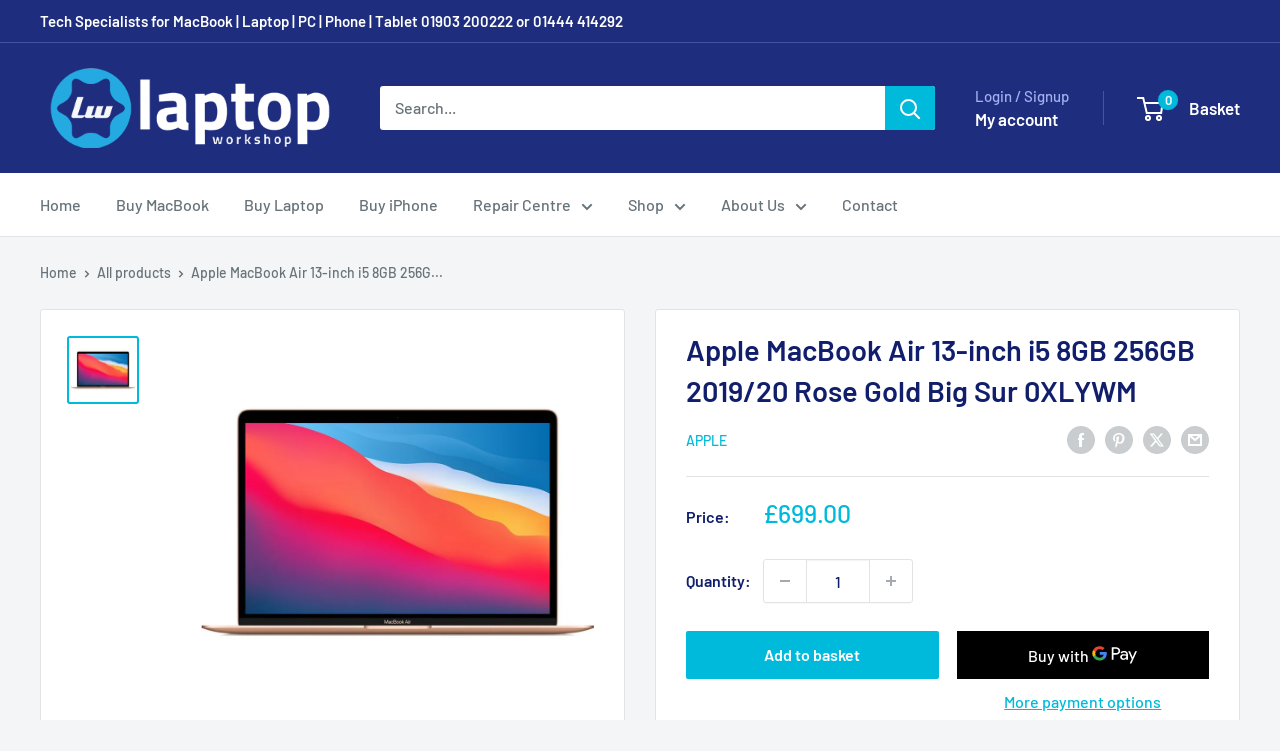

--- FILE ---
content_type: text/javascript
request_url: https://www.laptopworkshop.com/cdn/shop/t/9/assets/custom.js?v=102476495355921946141714407615
body_size: -764
content:
//# sourceMappingURL=/cdn/shop/t/9/assets/custom.js.map?v=102476495355921946141714407615
